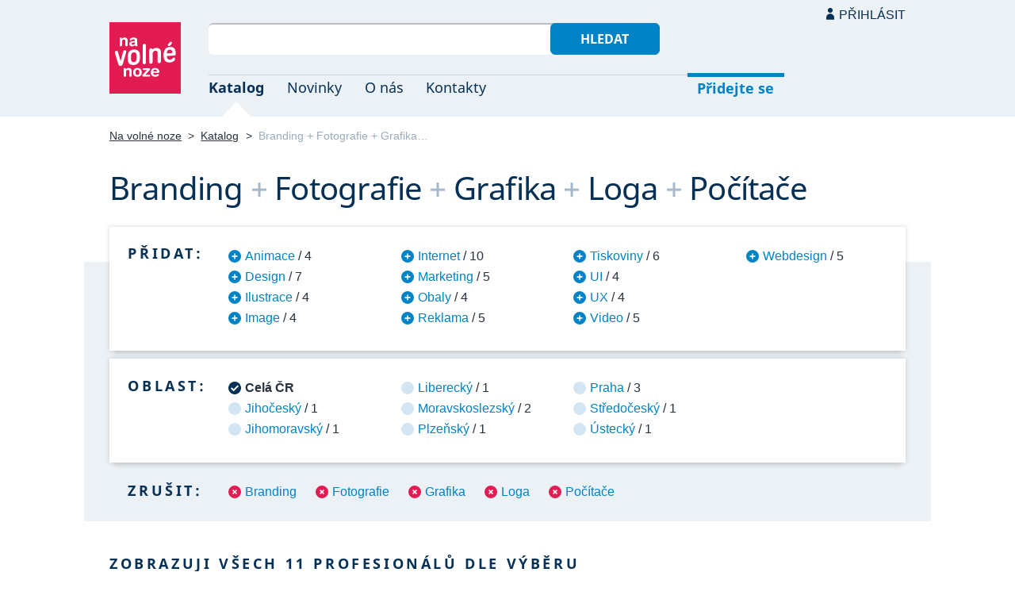

--- FILE ---
content_type: text/html; charset=UTF-8
request_url: https://navolnenoze.cz/katalog/branding+fotografie+grafika+loga+pocitace/
body_size: 7035
content:
<!DOCTYPE html>
<html lang="cs">
<head>
 <meta charset="UTF-8">
 <link rel="preload" href="/i/fonty/nsl.woff2" as="font" type="font/woff2" crossorigin><link rel="preload" href="/i/fonty/nse.woff2" as="font" type="font/woff2" crossorigin><link rel="preload" href="/i/fonty/nsbl.woff2" as="font" type="font/woff2" crossorigin><link rel="preload" href="/i/fonty/nsbe.woff2" as="font" type="font/woff2" crossorigin><link rel="preload" href="/i/fonty/nsil.woff2" as="font" type="font/woff2" crossorigin><link rel="preload" href="/i/fonty/nsie.woff2" as="font" type="font/woff2" crossorigin>
 <link type="text/css" media="all" href="/obrazovka.css?v=221114b" rel="stylesheet">
 <link type="text/css" media="print" href="/tisk.css?v=220804" rel="stylesheet">
 <link rel="shortcut icon" href="/favicon.ico">
 <meta name="viewport" content="width=device-width, initial-scale=1.0">
 <meta name="theme-color" content="#eaf0f5">
 <meta property="og:title" content="Branding + Fotografie + Grafika + Loga + Počítače">
 <meta property="og:description" content="Nezávislí profesionálové se specializací Branding + Fotografie + Grafika + Loga + Počítače v oborovém katalogu portálu Na volné noze. Kontakty na jednotlivé freelancery a podrobnosti o jejich nabídce.">
 <meta property="og:image" content="https://navolnenoze.cz/i/site/h.png">
 <meta name="twitter:card" content="summary_large_image">
 <link rel="image_src" href="https://navolnenoze.cz/i/site/h.png">
 <title>Branding + Fotografie + Grafika + Loga + Počítače</title>
 <meta name="description" content="Nezávislí profesionálové se specializací Branding + Fotografie + Grafika + Loga + Počítače v oborovém katalogu portálu Na volné noze. Kontakty na jednotlivé freelancery a podrobnosti o jejich nabídce.">
 <link rel="alternate" type="application/rss+xml" title="Novinky Na volné noze" href="https://navolnenoze.cz/rss/novinky/"><link rel="alternate" type="application/rss+xml" title="Blog Na volné noze" href="https://navolnenoze.cz/rss/blog/"><link rel="alternate" type="application/rss+xml" title="Nováčci Na volné noze" href="https://navolnenoze.cz/rss/katalog/">
</head>
<body>
<header id="h"><div class="mx">
<div class="ll"><h2 id="vn"><a href="/" title="Jít na úvodní stránku Navolnenoze.cz"><span>Na volné noze</span> <span>portál nezávislých profesionálů</span></a></h2></div>
<div class="lp"><div id="hl"><form action="/hledej" method="get"><input id="dotaz" name="q" required type="text" maxlength="150" class="fi"><button class="t1">Hledat</button></form></div>
<nav id="mn"><ul id="mh"><li class="a"><a href="/katalog/" title="Oborový katalog nezávislých profesionálů">Katalog</a></li><li><a href="/novinky/" title="Novinky ze světa podnikání na volné noze a náš blog">Novinky</a></li><li><a href="/o-nas/" title="Informace o nás a portálu Na volné noze">O nás</a></li><li><a href="/kontakty/" title="Kontaktní informace portálu Na volné noze">Kontakty</a></li><li id="m1"><a href="/registrace/" title="Přidejte se k členům Na volné noze">Přidejte se</a></li><li id="m2"><a href="/menu/">Přihlásit</a></li></ul><ul id="mo"><li id="m4"><a href="/menu/" title="Přihlášení pro členy a uživatele">Přihlásit</a></li><li id="m5"><a href="/registrace/">Přidejte se</a></li><li id="mr"><a href="#"><span><span>Responzivní menu</span></span></a></li></ul>
</nav></div></div></header>
<script type="text/javascript"> document.addEventListener('DOMContentLoaded', function() { if(mr=document.getElementById('mr')) { mr.addEventListener('click', function() { event.preventDefault(); document.querySelector('body').classList.toggle('o'); }); } }); </script><div class="ma" id="_3"><div class="mx">
<nav id="md"><a href="/" title="Přejít na úvodní stránku Navolnenoze.cz">Na volné noze</a> <span class="d">&gt;</span> <a href="/katalog/" title="Oborový katalog nezávislých profesionálů">Katalog</a> <span class="d">&gt;</span> <span class="a w">Branding + Fotografie + Grafika…</span></nav>
<h1 class="n1"><span class="w">Branding</span>&nbsp;<span class="d">+</span> <span class="w">Fotografie</span>&nbsp;<span class="d">+</span> <span class="w">Grafika</span>&nbsp;<span class="d">+</span> <span class="w">Loga</span>&nbsp;<span class="d">+</span> <span class="w">Počítače</span></h1>
<div id="kk">
<nav id="nk"><h2 class="n">Přidat:</h2><ul>
<li><a href="/katalog/animace+branding+fotografie+grafika+loga+pocitace/" title="Přidat tuto kategorii pro zúžení výběru na 4 profesionálů">Animace</a> / 4</li>
<li><a href="/katalog/branding+design+fotografie+grafika+loga+pocitace/" title="Přidat tuto kategorii pro zúžení výběru na 7 profesionálů">Design</a> / 7</li>
<li><a href="/katalog/branding+fotografie+grafika+ilustrace+loga+pocitace/" title="Přidat tuto kategorii pro zúžení výběru na 4 profesionálů">Ilustrace</a> / 4</li>
<li><a href="/katalog/branding+fotografie+grafika+image+loga+pocitace/" title="Přidat tuto kategorii pro zúžení výběru na 4 profesionálů">Image</a> / 4</li>
<li><a href="/katalog/branding+fotografie+grafika+internet+loga+pocitace/" title="Přidat tuto kategorii pro zúžení výběru na 10 profesionálů">Internet</a> / 10</li>
<li><a href="/katalog/branding+fotografie+grafika+loga+marketing+pocitace/" title="Přidat tuto kategorii pro zúžení výběru na 5 profesionálů">Marketing</a> / 5</li>
<li><a href="/katalog/branding+fotografie+grafika+loga+obaly+pocitace/" title="Přidat tuto kategorii pro zúžení výběru na 4 profesionálů">Obaly</a> / 4</li>
<li><a href="/katalog/branding+fotografie+grafika+loga+pocitace+reklama/" title="Přidat tuto kategorii pro zúžení výběru na 5 profesionálů">Reklama</a> / 5</li>
<li><a href="/katalog/branding+fotografie+grafika+loga+pocitace+tiskoviny/" title="Přidat tuto kategorii pro zúžení výběru na 6 profesionálů">Tiskoviny</a> / 6</li>
<li><a href="/katalog/branding+fotografie+grafika+loga+pocitace+ui/" title="Přidat tuto kategorii pro zúžení výběru na 4 profesionálů">UI</a> / 4</li>
<li><a href="/katalog/branding+fotografie+grafika+loga+pocitace+ux/" title="Přidat tuto kategorii pro zúžení výběru na 4 profesionálů">UX</a> / 4</li>
<li><a href="/katalog/branding+fotografie+grafika+loga+pocitace+video/" title="Přidat tuto kategorii pro zúžení výběru na 5 profesionálů">Video</a> / 5</li>
<li><a href="/katalog/branding+fotografie+grafika+loga+pocitace+webdesign/" title="Přidat tuto kategorii pro zúžení výběru na 5 profesionálů">Webdesign</a> / 5</li>
</ul></nav>
<nav id="nl"><h2 class="n">Oblast:</h2><ul>
<li class="a"><span>Celá ČR</span></li>
<li><a href="/katalog/branding+fotografie+grafika+loga+pocitace+jihocesky-kraj/" title="Zúžit výběr jen na 1 profesionálů v této oblasti">Jihočeský</a> / 1</li>
<li><a href="/katalog/branding+fotografie+grafika+loga+pocitace+jihomoravsky-kraj/" title="Zúžit výběr jen na 1 profesionálů v této oblasti">Jihomoravský</a> / 1</li>
<li><a href="/katalog/branding+fotografie+grafika+loga+pocitace+liberecky-kraj/" title="Zúžit výběr jen na 1 profesionálů v této oblasti">Liberecký</a> / 1</li>
<li><a href="/katalog/branding+fotografie+grafika+loga+pocitace+moravskoslezsky-kraj/" title="Zúžit výběr jen na 2 profesionálů v této oblasti">Moravskoslezský</a> / 2</li>
<li><a href="/katalog/branding+fotografie+grafika+loga+pocitace+plzensky-kraj/" title="Zúžit výběr jen na 1 profesionálů v této oblasti">Plzeňský</a> / 1</li>
<li><a href="/katalog/branding+fotografie+grafika+loga+pocitace+praha/" title="Zúžit výběr jen na 3 profesionálů v této oblasti">Praha</a> / 3</li>
<li><a href="/katalog/branding+fotografie+grafika+loga+pocitace+stredocesky-kraj/" title="Zúžit výběr jen na 1 profesionálů v této oblasti">Středočeský</a> / 1</li>
<li><a href="/katalog/branding+fotografie+grafika+loga+pocitace+ustecky-kraj/" title="Zúžit výběr jen na 1 profesionálů v této oblasti">Ústecký</a> / 1</li>
</ul></nav>
<nav id="nz"><h2 class="n">Zrušit:</h2><ul>
<li><a href="/katalog/fotografie+grafika+loga+pocitace/" title="Odebrat tuto kategorii z aktuálního výběru a tím jej rozšířit">Branding</a></li>
<li><a href="/katalog/branding+grafika+loga+pocitace/" title="Odebrat tuto kategorii z aktuálního výběru a tím jej rozšířit">Fotografie</a></li>
<li><a href="/katalog/branding+fotografie+loga+pocitace/" title="Odebrat tuto kategorii z aktuálního výběru a tím jej rozšířit">Grafika</a></li>
<li><a href="/katalog/branding+fotografie+grafika+pocitace/" title="Odebrat tuto kategorii z aktuálního výběru a tím jej rozšířit">Loga</a></li>
<li><a href="/katalog/branding+fotografie+grafika+loga/" title="Odebrat tuto kategorii z aktuálního výběru a tím jej rozšířit">Počítače</a></li>
</ul></nav>
</div>
<h2 class="n">Zobrazuji všech 11 profesionálů dle výběru</h2>
<div class="kv">
<div class="kc"><div class="zo">Nováček</div><h3><a class="cf" href="/prezentace/michal-felgr/" title="Přejít na tuto osobní webovou prezentaci"><img src="/id/8573/n26884.jpg" alt="Michal Felgr" width="130" height="130">Michal Felgr</a></h3><p><strong>digitální umělec se specializací na fotorealistické automotive vizualizace a prémiovou postprodukci</strong> — Vizuálně přesvědčivé 3D vizualizace, produktové rendery a&nbsp;špičková postprodukce pro reklamu, film a&nbsp;digitální média. Fotorealismus, technická preciznost, přímá komunikace a&nbsp;workflow na úrovni velkého studia. 15+ let praxe a&nbsp;reference.</p><div class="m"><div class="rc"><strong>Status:</strong>&nbsp;<span class="s1">k vašim službám</span> <span class="d">•</span> <a class="ih" href="/prezentace/michal-felgr/doporuceni/" title="Doporučovaný profesionál">3 doporučení</a></div><div class="rc"><strong>Mobil:</strong>&nbsp;776 305 134 <span class="d">•</span> <strong>Email:</strong>&nbsp;<a href="/cdn-cgi/l/email-protection#[base64]" title="Poslat email na tuto adresu">&#109;&#102;&#115;&#116;&#117;&#100;&#105;&#111;&#64;&#115;&#101;&#122;&#110;&#97;&#109;&#46;&#99;&#122;</a> <span class="d">•</span> <strong>Web:</strong>&nbsp;<a href="http://www.michalfelgr.cz/">www.michalfelgr.cz</a></div><div class="rc"><strong>Místo:</strong>&nbsp;Přišimasy (Středočeský kraj) <span class="d">•</span> <strong>Působnost:</strong>&nbsp;celý svět</div></div></div>
<div class="kc"><div class="zo">Nováček</div><h3><a class="cf" href="/prezentace/petra-jakubova/" title="Přejít na tuto osobní webovou prezentaci"><img src="/id/8541/n26699.jpg" alt="Petra Jakubová" width="130" height="130">Petra Jakubová</a></h3><p><strong>grafická designérka a fotografka</strong> — Budování značek prostřednictvím vizuální komunikace, která spojuje estetiku a&nbsp;funkčnost. Loga a&nbsp;firemní identity, UX/UI design, produktový design, 3D branding, motion design, návrhy expozic, fotografie. Vícenásobná vítězka soutěže TOP EXPO a&nbsp;PopaiAwards.</p><div class="m"><div class="rc"><strong>Status:</strong>&nbsp;<span class="s1">k vašim službám</span> <span class="d">•</span> <a class="ih" href="/prezentace/petra-jakubova/doporuceni/" title="Doporučovaná profesionálka">2 doporučení</a></div><div class="rc"><strong>Mobil:</strong>&nbsp;727 950 923 <span class="d">•</span> <strong>Email:</strong>&nbsp;<a href="/cdn-cgi/l/email-protection#[base64]" title="Poslat email na tuto adresu">&#106;&#97;&#107;&#117;&#98;&#111;&#118;&#97;&#112;&#101;&#116;&#114;&#97;&#64;&#115;&#101;&#122;&#110;&#97;&#109;&#46;&#99;&#122;</a> <span class="d">•</span> <strong>Web:</strong>&nbsp;<a href="https://www.petrajakubova.com/">www.petrajakubova.com</a></div><div class="rc"><strong>Místo:</strong>&nbsp;Praha <span class="d">•</span> <strong>Působnost:</strong>&nbsp;celá ČR</div></div></div>
<div class="kc"><div class="zo">Nováček</div><h3><a class="cf" href="/prezentace/katerina-cvachova/" title="Přejít na tuto osobní webovou prezentaci"><img src="/id/8557/n26822.jpg" alt="Kateřina Cvachová" width="130" height="130">Kateřina Cvachová</a></h3><p><strong>marketingová specialistka se zaměřením na grafický design a fotografii</strong> — Výrazná a&nbsp;snadno rozpoznatelná vizuální komunikace pro malé podnikatele a&nbsp;kulturní projekty. Grafický design, branding a&nbsp;logotvorba, fotografie eventů, produktové focení, (post)produkce videoobsahu. Dále marketingové strategie a&nbsp;copy. Praxe i&nbsp;reference.</p><div class="m"><div class="rc"><strong>Status:</strong>&nbsp;<span class="s2">dočasně přijímám omezené množství zakázek</span></div><div class="rc"><strong>Mobil:</strong>&nbsp;721 349 801 <span class="d">•</span> <strong>Email:</strong>&nbsp;<a href="/cdn-cgi/l/email-protection#[base64]" title="Poslat email na tuto adresu">&#107;&#46;&#99;&#118;&#97;&#99;&#104;&#111;&#118;&#97;&#64;&#103;&#109;&#97;&#105;&#108;&#46;&#99;&#111;&#109;</a> <span class="d">•</span> <strong>Web:</strong>&nbsp;<a href="https://bloomlabdigital.my.canva.site/">bloomlabdigital.my.canva.site</a></div><div class="rc"><strong>Místo:</strong>&nbsp;Plzeň <span class="d">•</span> <strong>Působnost:</strong>&nbsp;osobně Praha a Plzeň, po domluvě celá ČR</div></div></div>
<div class="kc"><h3><a class="cf" href="/prezentace/karolina-tumova/" title="Přejít na tuto osobní webovou prezentaci"><img src="/id/6224/n22845.jpg" alt="BcA. Karolína Tůmová" width="130" height="130">BcA. Karolína Tůmová</a></h3><p><strong>grafická designérka</strong> — Grafická tvorba v&nbsp;duchu motta „v jednoduchosti je krása“. Kompletní brand identita, digitální design &amp; webdesign, tiskový a&nbsp;obalový design, ilustrace, vektorová grafika a&nbsp;fotografie. Univerzitní vzdělání, praxe od roku 2014, software Adobe a&nbsp;reference.</p><div class="m"><div class="rc"><strong>Status:</strong>&nbsp;<span class="s1">k vašim službám</span> <span class="d">•</span> <a class="ih" href="/prezentace/karolina-tumova/doporuceni/" title="Doporučovaná profesionálka">25 doporučení</a></div><div class="rc"><strong>Email:</strong>&nbsp;<a href="/cdn-cgi/l/email-protection#[base64]" title="Poslat email na tuto adresu">&#103;&#114;&#97;&#102;&#105;&#107;&#64;&#116;&#117;&#109;&#111;&#118;&#97;&#107;&#97;&#114;&#111;&#108;&#46;&#99;&#122;</a> <span class="d">•</span> <strong>Web:</strong>&nbsp;<a href="http://www.tumovakarol.cz/">www.tumovakarol.cz</a></div><div class="rc"><strong>Místo:</strong>&nbsp;Praha <span class="d">•</span> <strong>Působnost:</strong>&nbsp;celá ČR, osobně Praha, Plzeň a Pardubice</div></div></div>
<div class="kc"><h3><a class="cf" href="/prezentace/martin-gottwald/" title="Přejít na tuto osobní webovou prezentaci"><img src="/id/5499/n16401.jpg" alt="Martin Gottwald" width="130" height="130">Martin Gottwald</a></h3><p><strong>designér vizuální identity</strong> — Tvorba loga a&nbsp;vizuální identity včetně případného redesignu. Konzultace řešení strategie značky v&nbsp;kontextu komunikace a&nbsp;systematické budování propagace (webdesign, tiskoviny). Také produktové a&nbsp;portrétní fotografie. Praxe a&nbsp;reference: Hudy, Karviná aj.</p><div class="m"><div class="rc"><strong>Status:</strong>&nbsp;<span class="s1">k vašim službám</span> <span class="d">•</span> <a class="ih" href="/prezentace/martin-gottwald/doporuceni/" title="Doporučovaný profesionál">9 doporučení</a></div><div class="rc"><strong>Mobil:</strong>&nbsp;777 898 909 <span class="d">•</span> <strong>Email:</strong>&nbsp;<a href="/cdn-cgi/l/email-protection#[base64]" title="Poslat email na tuto adresu">&#98;&#114;&#97;&#110;&#100;&#64;&#109;&#97;&#114;&#116;&#105;&#110;&#103;&#111;&#116;&#116;&#119;&#97;&#108;&#100;&#46;&#99;&#111;&#109;</a> <span class="d">•</span> <strong>Web:</strong>&nbsp;<a href="https://www.martingottwald.com">www.martingottwald.com</a></div><div class="rc"><strong>Místo:</strong>&nbsp;Praha <span class="d">•</span> <strong>Působnost:</strong>&nbsp;celá ČR</div></div></div>
<div class="kc"><h3><a class="cf" href="/prezentace/jana-komurkova/" title="Přejít na tuto osobní webovou prezentaci"><img src="/id/7636/n18898.jpg" alt="Jana Komůrková" width="130" height="130">Jana Komůrková</a></h3><p><strong>grafická designérka</strong> — Tvorba firemních identit (logo, webdesign, tiskoviny…). Profesionalita, efektivita, strategie, preciznost. Softwary: Adobe, Figma, DaVinci Resolve, Procreate. Reference: Masarykova univerzita, Eurovrak, VUT, DovezuAuto, Frigera, Absolute Cosmetics aj.</p><div class="m"><div class="rc"><strong>Status:</strong>&nbsp;<span class="s1">k vašim službám</span> <span class="d">•</span> <a class="ih" href="/prezentace/jana-komurkova/doporuceni/" title="Doporučovaná profesionálka">14 doporučení</a></div><div class="rc"><strong>Mobil:</strong>&nbsp;720 655 342 <span class="d">•</span> <strong>Email:</strong>&nbsp;<a href="/cdn-cgi/l/email-protection#[base64]" title="Poslat email na tuto adresu">&#105;&#110;&#102;&#111;&#64;&#106;&#97;&#110;&#101;&#99;&#111;&#114;&#101;&#115;&#46;&#99;&#111;&#109;</a> <span class="d">•</span> <strong>Web:</strong>&nbsp;<a href="http://janecores.com/">janecores.com</a></div><div class="rc"><strong>Místo:</strong>&nbsp;Brno <span class="d">•</span> <strong>Působnost:</strong>&nbsp;celá ČR</div></div></div>
<div class="kc"><h3><a class="cf" href="/prezentace/tomas-orliczek/" title="Přejít na tuto osobní webovou prezentaci"><img src="/id/8392/n25528.jpg" alt="Tomáš Orliczek" width="130" height="130">Tomáš Orliczek</a></h3><p><strong>fotograf, webdesignér, kameraman a PPC specialista</strong> — Komplexní vizuální marketing, který budí emoce a&nbsp;přináší výsledky. Profesionální fotografie, videa, PPC kampaně, webové stránky a&nbsp;grafické materiály. 10+ let praxe, zkušenosti z&nbsp;projektů pro firmy všech velikostí. Reference: ABB, Vyrtych, Axima aj.</p><div class="m"><div class="rc"><strong>Status:</strong>&nbsp;<span class="s1">k vašim službám</span> <span class="d">•</span> <a class="ih" href="/prezentace/tomas-orliczek/doporuceni/" title="Doporučovaný profesionál">10 doporučení</a></div><div class="rc"><strong>Mobil:</strong>&nbsp;734 642 658 <span class="d">•</span> <strong>Email:</strong>&nbsp;<a href="/cdn-cgi/l/email-protection#[base64]" title="Poslat email na tuto adresu">&#111;&#102;&#102;&#105;&#99;&#101;&#64;&#116;&#111;&#109;&#111;&#114;&#108;&#105;&#99;&#122;&#101;&#107;&#46;&#99;&#111;&#109;</a> <span class="d">•</span> <strong>Web:</strong>&nbsp;<a href="https://www.tomorliczek.com/">www.tomorliczek.com</a></div><div class="rc"><strong>Místo:</strong>&nbsp;Jablunkov  (Moravskoslezský kraj) <span class="d">•</span> <strong>Působnost:</strong>&nbsp;celá ČR</div></div></div>
<div class="kc"><h3><a class="cf" href="/prezentace/patrik-singer/" title="Přejít na tuto osobní webovou prezentaci"><img src="/id/7849/n20817.jpg" alt="Patrik Singer" width="130" height="130">Patrik Singer</a></h3><p><strong>art director a grafický designér</strong> — Vizuální nápaditost a&nbsp;styl pro vaše projekty. Silný ideamaking – koncepce vizuálů a&nbsp;sofistikovaných kampaní. Kompletní grafické práce pro tištěná média i&nbsp;online, webdesign, ilustrace, animace, foto, video, storyboardy atd. Angličtina, ocenění, reference.</p><div class="m"><div class="rc"><strong>Status:</strong>&nbsp;<span class="s1">k vašim službám</span> <span class="d">•</span> <a class="ih" href="/prezentace/patrik-singer/doporuceni/" title="Doporučovaný profesionál">6 doporučení</a></div><div class="rc"><strong>Mobil:</strong>&nbsp;608 336 350 <span class="d">•</span> <strong>Email:</strong>&nbsp;<a href="/cdn-cgi/l/email-protection#[base64]" title="Poslat email na tuto adresu">&#112;&#97;&#116;&#114;&#105;&#107;&#115;&#105;&#110;&#103;&#101;&#114;&#46;&#97;&#114;&#116;&#64;&#103;&#109;&#97;&#105;&#108;&#46;&#99;&#111;&#109;</a> <span class="d">•</span> <strong>Web:</strong>&nbsp;<a href="https://patriksinger.art/">patriksinger.art</a></div><div class="rc"><strong>Místo:</strong>&nbsp;Žerotín  (Ústecký kraj) <span class="d">•</span> <strong>Působnost:</strong>&nbsp;na dálku celá ČR + zahraničí; osobně hlavně Praha, Lounsko</div></div></div>
<div class="kc"><h3><a class="cf" href="/prezentace/linda-trnkova/" title="Přejít na tuto osobní webovou prezentaci"><img src="/id/8067/n22979.jpg" alt="MgA. Linda Trnková" width="130" height="130">MgA. Linda Trnková</a></h3><p><strong>grafická designérka</strong> — Sexy grafický design – tiskoviny, loga, vizuální identity i&nbsp;online grafika. Dále animace, focení hudebních akcí a&nbsp;online lekce grafického designu. Vysokoškolské vzdělání v&nbsp;oboru, praxe i&nbsp;výborné reference: Music City, vepez.cz, iReport aj.</p><div class="m"><div class="rc"><strong>Status:</strong>&nbsp;<span class="s1">k vašim službám</span> <span class="d">•</span> <a class="ih" href="/prezentace/linda-trnkova/doporuceni/" title="Doporučovaná profesionálka">3 doporučení</a></div><div class="rc"><strong>Mobil:</strong>&nbsp;702 485 972 <span class="d">•</span> <strong>Email:</strong>&nbsp;<a href="/cdn-cgi/l/email-protection#[base64]" title="Poslat email na tuto adresu">&#108;&#105;&#110;&#100;&#97;&#46;&#116;&#114;&#110;&#107;&#111;&#118;&#97;&#64;&#115;&#101;&#122;&#110;&#97;&#109;&#46;&#99;&#122;</a> <span class="d">•</span> <strong>Web:</strong>&nbsp;<a href="http://www.grafikalinda.cz/">www.grafikalinda.cz</a></div><div class="rc"><strong>Místo:</strong>&nbsp;Olešník  (Jihočeský kraj) <span class="d">•</span> <strong>Působnost:</strong>&nbsp;na dálku celá ČR; osobně Jihočeský kraj, Plzeňský kraj a Praha</div></div></div>
<div class="kc"><h3><a class="cf" href="/prezentace/dan-barta/" title="Přejít na tuto osobní webovou prezentaci"><img src="/id/8286/n24632.jpg" alt="Bc. Dan Bárta" width="130" height="130">Bc. Dan Bárta</a></h3><p><strong>grafik, produktový fotograf a online marketér</strong> — Kreativa na sociální sítě a&nbsp;do e-mailů: bannery a&nbsp;ilustrace, videa a&nbsp;další vizuální prvky. Produktové fotografie. Práce s&nbsp;programy: Photoshop, Illustrator, InDesign a&nbsp;Canva. Absolvent mnoha kurzů Digisemestru a&nbsp;Udemy. Reference: Ndigital, Rebel Dog aj.</p><div class="m"><div class="rc"><strong>Status:</strong>&nbsp;<span class="s1">k vašim službám</span></div><div class="rc"><strong>Mobil:</strong>&nbsp;777 970 268 <span class="d">•</span> <strong>Email:</strong>&nbsp;<a href="/cdn-cgi/l/email-protection#[base64]" title="Poslat email na tuto adresu">&#100;&#97;&#110;&#46;&#98;&#114;&#116;&#97;&#64;&#103;&#109;&#97;&#105;&#108;&#46;&#99;&#111;&#109;</a> <span class="d">•</span> <strong>Web:</strong>&nbsp;<a href="https://dan-barta.cz/">dan-barta.cz</a></div><div class="rc"><strong>Místo:</strong>&nbsp;Liberec <span class="d">•</span> <strong>Působnost:</strong>&nbsp;celá ČR</div></div></div>
<div class="kc"><h3><a class="cf" href="/prezentace/lenka-dobsikova/" title="Přejít na tuto osobní webovou prezentaci"><img src="/id/7672/n26135.jpg" alt="Ing. Lenka Dobšíková" width="130" height="130">Ing. Lenka Dobšíková</a></h3><p><strong>grafická designérka a polygrafka</strong> — Návrh vizuálů, které fungují i&nbsp;ladí: firemní identita, tiskoviny, online grafika, ilustrace, infografiky, fotky i&nbsp;animace. Vizuály od loga až po billboard, včetně typografické úpravy textu a&nbsp;přípravy pro tisk i&nbsp;web. 20&nbsp;let praxe.</p><div class="m"><div class="rc"><strong>Status:</strong>&nbsp;<span class="s1">k vašim službám</span> <span class="d">•</span> <a class="ih" href="/prezentace/lenka-dobsikova/doporuceni/" title="Doporučovaná profesionálka">3 doporučení</a></div><div class="rc"><strong>Mobil:</strong>&nbsp;777 908 944 <span class="d">•</span> <strong>Email:</strong>&nbsp;<a href="/cdn-cgi/l/email-protection#b99f9a888981829f9a888988829f9a888889829f9a88898e829f9a808e829f9a8f8d829f9a888981829f9a888988829f9a888981829f9a888988829f9a888981829f9a888988829f9a8d8f829f9a8080829f9a888b8b82" title="Poslat email na tuto adresu">&#108;&#101;&#110;&#107;&#97;&#64;&#108;&#101;&#108;&#101;&#108;&#101;&#46;&#99;&#122;</a> <span class="d">•</span> <strong>Web:</strong>&nbsp;<a href="https://lelele.cz/">lelele.cz</a></div><div class="rc"><strong>Místo:</strong>&nbsp;Frenštát pod Radhoštěm (Moravskoslezský kraj) <span class="d">•</span> <strong>Působnost:</strong>&nbsp;celá ČR</div></div></div>
</div></div></div>
<footer id="p"><div id="p1"><div class="mx la"><div class="ll">2005–2026 spravuje <a href="/prezentace/robert-vlach/" title="Informace o provozovateli">Robert Vlach</a> &amp; <a href="/o-nas/tym/" title="Tým Na volné noze">přátelé</a> <span class="d">&bull;</span> <a href="/o-nas/soukromi/" title="Naše zásady ochrany soukromí">Soukromí</a> <span class="d">&bull;</span> <a href="/o-nas/podminky/" title="Všeobecné podmínky pro uživatele a členy">Podmínky</a></div><div class="lp"><span class="sv"><a href="https://www.youtube.com/@NavolnenozeCZ" class="i1" title="Sledujte nás na YouTube">YouTube</a> <a href="https://www.linkedin.com/company/navolnenoze/" class="i2" title="Sledujte nás na LinkedIn">LinkedIn</a> <a href="https://www.facebook.com/navolnenoze" class="i3" title="Sledujte nás na Facebooku">Facebook</a> <a href="https://www.instagram.com/navolnenoze" class="i5" title="Sledujte nás na Instragramu">Instagram</a> <a href="https://x.com/navolnenoze" class="i4" title="Sledujte nás na síti X">X (Twitter)</a> <a href="https://soundcloud.com/navolnenoze" class="i6 po" title="Podcast Na volné noze na SoundCloudu">SoundCloud</a></span></div></div></div><div id="p2"><div class="mx"><a href="https://freelancing.eu/" id="if">Freelancing.eu</a> Jste více do světa? Evropské freelancery sdružuje naše sesterská komunita <a href="https://freelancing.eu/">Freelancing.eu</a>.</div></div></footer>
<!-- 0,007s -->
<script data-cfasync="false" src="/cdn-cgi/scripts/5c5dd728/cloudflare-static/email-decode.min.js"></script><script>(function(){function c(){var b=a.contentDocument||a.contentWindow.document;if(b){var d=b.createElement('script');d.innerHTML="window.__CF$cv$params={r:'9c07fee5abf50bf0',t:'MTc2ODg0MzE1Mg=='};var a=document.createElement('script');a.src='/cdn-cgi/challenge-platform/scripts/jsd/main.js';document.getElementsByTagName('head')[0].appendChild(a);";b.getElementsByTagName('head')[0].appendChild(d)}}if(document.body){var a=document.createElement('iframe');a.height=1;a.width=1;a.style.position='absolute';a.style.top=0;a.style.left=0;a.style.border='none';a.style.visibility='hidden';document.body.appendChild(a);if('loading'!==document.readyState)c();else if(window.addEventListener)document.addEventListener('DOMContentLoaded',c);else{var e=document.onreadystatechange||function(){};document.onreadystatechange=function(b){e(b);'loading'!==document.readyState&&(document.onreadystatechange=e,c())}}}})();</script><script defer src="https://static.cloudflareinsights.com/beacon.min.js/vcd15cbe7772f49c399c6a5babf22c1241717689176015" integrity="sha512-ZpsOmlRQV6y907TI0dKBHq9Md29nnaEIPlkf84rnaERnq6zvWvPUqr2ft8M1aS28oN72PdrCzSjY4U6VaAw1EQ==" data-cf-beacon='{"version":"2024.11.0","token":"c9c5bc5ac77e4637ab26d5bbb8327cec","r":1,"server_timing":{"name":{"cfCacheStatus":true,"cfEdge":true,"cfExtPri":true,"cfL4":true,"cfOrigin":true,"cfSpeedBrain":true},"location_startswith":null}}' crossorigin="anonymous"></script>
</body></html>

--- FILE ---
content_type: image/svg+xml
request_url: https://navolnenoze.cz/i/i1.svg
body_size: -90
content:
<svg xmlns="http://www.w3.org/2000/svg" width="45px" height="45px">
<path fill="#FFFFFF" d="M33.902,16.351c-0.814-2.414-2.785-2.135-11.23-2.294c-8.974,0.16-10.599-0.051-11.492,2.089
	c-0.736,1.732-0.683,4.989-0.674,7.275c0,8.055,1.264,7.446,11.052,7.519c1.246,0.011,2.5,0,3.75-0.021
	c7.574-0.112,8.994,0.452,9.183-6.693C34.519,22.257,34.58,18.185,33.902,16.351z M20.019,25.625v-6.746l6.489,3.386L20.019,25.625z
	"/>
</svg>


--- FILE ---
content_type: image/svg+xml
request_url: https://navolnenoze.cz/i/ih.svg
body_size: -185
content:
<svg xmlns="http://www.w3.org/2000/svg" width="13px" height="13px">
<path fill="#E31B53" d="M6.374,0l1.972,3.992l4.404,0.64L9.563,7.738l0.752,4.387l-3.939-2.07l-3.939,2.07l0.753-4.387L0,4.632l4.405-0.64L6.374,0z"/>
</svg>
